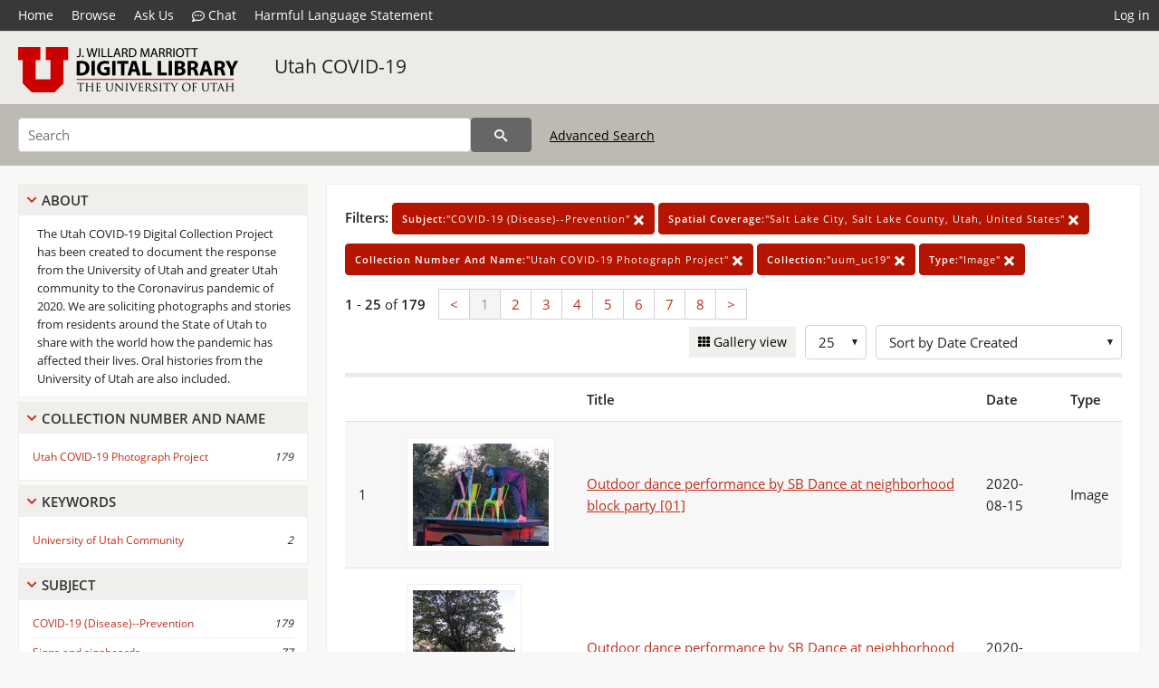

--- FILE ---
content_type: text/html; charset=UTF-8
request_url: https://collections.lib.utah.edu/search?facet_subject_t=%22COVID-19+%28Disease%29--Prevention%22&facet_spatial_coverage_t=%22Salt+Lake+City%2C+Salt+Lake+County%2C+Utah%2C+United+States%22&facet_collection_number_and_name_t=%22Utah+COVID-19+Photograph+Project%22&facet_setname_s=%22uum_uc19%22&facet_type_t=%22Image%22&sort=created_tdt+desc
body_size: 7933
content:
<!doctype html>
<html lang="en">
	<head>
		<meta charset="utf-8">
		<meta name="viewport" content="width=device-width, initial-scale=1, shrink-to-fit=no">
		<title>Utah COVID-19 | University of Utah Marriott Library | J. Willard Marriott Digital Library</title>
		<link rel="shortcut icon" type="image/png" href="/favicon.png" />
		<link rel="stylesheet" type="text/css" href="/css/normalize.min.css?v=1">
		<link rel="stylesheet" type="text/css" href="/css/skeleton.min.css?v=1">
		<link rel="stylesheet" type="text/css" href="/css/icons.css?v=2">
		<link rel="stylesheet" type="text/css" href="/css/main.css?v=45">
		<link rel="stylesheet" type="text/css" href="/css/imagezoom.css?v=3">
		<link rel="stylesheet" type="text/css" href="/css/carousel.css?v=2">
		<link rel="stylesheet" type="text/css" href="/css/fonts.css?v=1">
		<link rel='stylesheet' type='text/css' href='/themes/dl/custom.css?v=1'>
<script src='/js/main.js?v=9'></script><script src='/js/slider.js?v=5'></script>
		<script>
			var _paq = window._paq = window._paq || [];
			_paq.push(['setCustomDimension', 1, 'uum_uc19']);
			_paq.push(["setDocumentTitle", document.domain + "/" + document.title]);
			_paq.push(['setDownloadClasses', 'download']);
			_paq.push(['trackPageView']);
			_paq.push(['enableLinkTracking']);
			(function() {
				var u="https://analytics.lib.utah.edu/";
				_paq.push(['setTrackerUrl', u+'matomo.php']);
				_paq.push(['setSiteId', '29']);
				var d=document, g=d.createElement('script'), s=d.getElementsByTagName('script')[0];
				g.async=true; g.defer=true; g.src=u+'matomo.js'; s.parentNode.insertBefore(g,s);
			})();

		</script>
		<noscript><p><img src="https://analytics.lib.utah.edu/matomo.php?idsite=29&amp;rec=1" style="border:0;" alt="" /></p></noscript>
		<script>log_stat({type:"2",});</script>
	</head>
	<body>
		<div class="header">
			<div class="nav">
				<div class="container-fluid">
					<ul class="main-nav">
<li><a href="/" >Home</a></li><li><a href="/browse" >Browse</a></li><li><a href="https://forms.lib.utah.edu/dl-feedback/" target="_blank">Ask Us</a></li><li><a href="#" onclick="window.open('https://libraryh3lp.com/chat/mlibs-queue@chat.libraryh3lp.com?skin=27584', 'AskUs', 'resizable=1,width=500,height=300'); return false;"><i class="icon-comment-dots" style="padding-bottom: 2px"></i> Chat</a></li><li><a href="https://lib.utah.edu/services/digital-library/index.php#tab7" target="_blank">Harmful Language Statement</a></li><li class="link_right"><a href="/login">Log in</a></li>					</ul>
				</div>
			</div>
		</div>
		<div class="main-header">
			<div class="container-fluid">
				<div>
<div class="collection-wrap"><a href="/" class="collection-logo"><img src="/themes/dl/logo.png?v=1" alt="logo" /></a><span class="collection-name dl"><a class="title_link" href="/search?facet_setname_s=uum_uc19">Utah COVID-19</a></span></div>				</div>
			</div>
		</div>
		<form action="/search" id="form_search" method="GET">
		<script>
		var search_defaults = {
			page       : 1,
			gallery    : 0,
			embargoed  : 0,
			q          : "",
			sq         : "",
			year_start : "",
			year_end   : "",
			rows       : 25,
			sort       : "rel",
			fd         : "title_t,date_t,type_t",
		};
		</script>
		<script src="/js/search.js?v=11"></script>
		<div class="main-search">
			<div class="container-fluid">
<div class='main-search-input'><input id='search_box' type='text' name='q' placeholder='Search' value=''/><input type='hidden' name='sq' value=''/><input type='hidden' name='fd' value='title_t,date_t,type_t'/><input type='hidden' name='rows' value='25'/><input type='hidden' name='sort' value='created_tdt desc'/><input type='hidden' name='page' value='1'/><input type='hidden' name='gallery' value='0'/><input type='hidden' name='embargoed' value='0'/><input type='hidden' name='year_start' value=''/><input type='hidden' name='year_end' value=''/><input type='hidden' name='facet_subject_t' value='&quot;COVID-19 (Disease)--Prevention&quot;'/><input type='hidden' name='facet_spatial_coverage_t' value='&quot;Salt Lake City, Salt Lake County, Utah, United States&quot;'/><input type='hidden' name='facet_collection_number_and_name_t' value='&quot;Utah COVID-19 Photograph Project&quot;'/><input type='hidden' name='facet_setname_s' value='&quot;uum_uc19&quot;'/><input type='hidden' name='facet_type_t' value='&quot;Image&quot;'/><button type='submit' class='submit-btn' title='Search' onclick='return before_search()'><i class='icon-search'></i></button><span class='advanced_search'><a href='/search/advanced'>Advanced Search</a></span></div>			</div>
		</div>
		</form>
<div class='toggle-facets'><a href='#' onclick='return toggle_refine()' id='toggle-link'>&nbsp;</a></div><div class='container-fluid'><div class='page'><div id='refine-search'>
		<div class='panel panel-default'>
			<div class='collapse-toggle panel-heading'>
				<h5 class='panel-title'>
					<a href='#' onclick="toggle_facet(this, 'facet_about'); return false;">About</a>
				</h5>
			</div>
			<div id='facet_about' class='panel-collapse'>
				<div class='about-body'>
					The Utah COVID-19 Digital Collection Project has been created to document the response from the University of Utah and greater Utah community to the Coronavirus pandemic of 2020. We are soliciting photographs and stories from residents around the State of Utah to share with the world how the pandemic has affected their lives. Oral histories from the University of Utah are also included.
				</div>
			</div>
		</div>
	<div class='panel panel-default'>
		<div class='collapse-toggle panel-heading '>
			<h5 class='panel-title'>
				<a href='#' onclick="toggle_facet(this, 'facet_facet_collection_number_and_name_t'); return false;">Collection Number And Name</a>
			</h5>
		</div>
	
	<div id='facet_facet_collection_number_and_name_t' class='panel-collapse' >
		<div class='panel-body'>
<ul class='facet-values'><li><span class='facet-label'><a href='/search?facet_collection_number_and_name_t=%22Utah+COVID-19+Photograph+Project%22&amp;facet_subject_t=%22COVID-19+%28Disease%29--Prevention%22&amp;facet_spatial_coverage_t=%22Salt+Lake+City%2C+Salt+Lake+County%2C+Utah%2C+United+States%22&amp;facet_setname_s=%22uum_uc19%22&amp;facet_type_t=%22Image%22&amp;sort=created_tdt+desc'>Utah COVID-19 Photograph Project</a></span><span class='facet-count'>179</span></li></ul></div></div></div><div class='panel panel-default'>
		<div class='collapse-toggle panel-heading '>
			<h5 class='panel-title'>
				<a href='#' onclick="toggle_facet(this, 'facet_facet_keywords_t'); return false;">Keywords</a>
			</h5>
		</div>
	
	<div id='facet_facet_keywords_t' class='panel-collapse' >
		<div class='panel-body'>
<ul class='facet-values'><li><span class='facet-label'><a href='/search?facet_keywords_t=%22University+of+Utah+Community%22&amp;facet_subject_t=%22COVID-19+%28Disease%29--Prevention%22&amp;facet_spatial_coverage_t=%22Salt+Lake+City%2C+Salt+Lake+County%2C+Utah%2C+United+States%22&amp;facet_collection_number_and_name_t=%22Utah+COVID-19+Photograph+Project%22&amp;facet_setname_s=%22uum_uc19%22&amp;facet_type_t=%22Image%22&amp;sort=created_tdt+desc'>University of Utah Community</a></span><span class='facet-count'>2</span></li></ul></div></div></div><div class='panel panel-default'>
		<div class='collapse-toggle panel-heading '>
			<h5 class='panel-title'>
				<a href='#' onclick="toggle_facet(this, 'facet_facet_subject_t'); return false;">Subject</a>
			</h5>
		</div>
	
	<div id='facet_facet_subject_t' class='panel-collapse' >
		<div class='panel-body'>
<ul class='facet-values'><li><span class='facet-label'><a href='/search?facet_subject_t=%22COVID-19+%28Disease%29--Prevention%22&amp;facet_spatial_coverage_t=%22Salt+Lake+City%2C+Salt+Lake+County%2C+Utah%2C+United+States%22&amp;facet_collection_number_and_name_t=%22Utah+COVID-19+Photograph+Project%22&amp;facet_setname_s=%22uum_uc19%22&amp;facet_type_t=%22Image%22&amp;sort=created_tdt+desc'>COVID-19 (Disease)--Prevention</a></span><span class='facet-count'>179</span></li><li><span class='facet-label'><a href='/search?facet_subject_t=%22Signs+and+signboards%22&amp;facet_spatial_coverage_t=%22Salt+Lake+City%2C+Salt+Lake+County%2C+Utah%2C+United+States%22&amp;facet_collection_number_and_name_t=%22Utah+COVID-19+Photograph+Project%22&amp;facet_setname_s=%22uum_uc19%22&amp;facet_type_t=%22Image%22&amp;sort=created_tdt+desc'>Signs and signboards</a></span><span class='facet-count'>77</span></li><li><span class='facet-label'><a href='/search?facet_subject_t=%22Social+distance%22&amp;facet_spatial_coverage_t=%22Salt+Lake+City%2C+Salt+Lake+County%2C+Utah%2C+United+States%22&amp;facet_collection_number_and_name_t=%22Utah+COVID-19+Photograph+Project%22&amp;facet_setname_s=%22uum_uc19%22&amp;facet_type_t=%22Image%22&amp;sort=created_tdt+desc'>Social distance</a></span><span class='facet-count'>52</span></li><li><span class='facet-label'><a href='/search?facet_subject_t=%22Supermarkets%22&amp;facet_spatial_coverage_t=%22Salt+Lake+City%2C+Salt+Lake+County%2C+Utah%2C+United+States%22&amp;facet_collection_number_and_name_t=%22Utah+COVID-19+Photograph+Project%22&amp;facet_setname_s=%22uum_uc19%22&amp;facet_type_t=%22Image%22&amp;sort=created_tdt+desc'>Supermarkets</a></span><span class='facet-count'>27</span></li><li><span class='facet-label'><a href='/search?facet_subject_t=%22Masks%22&amp;facet_spatial_coverage_t=%22Salt+Lake+City%2C+Salt+Lake+County%2C+Utah%2C+United+States%22&amp;facet_collection_number_and_name_t=%22Utah+COVID-19+Photograph+Project%22&amp;facet_setname_s=%22uum_uc19%22&amp;facet_type_t=%22Image%22&amp;sort=created_tdt+desc'>Masks</a></span><span class='facet-count'>15</span></li><li style='display:none'><span class='facet-label'><a href='/search?facet_subject_t=%22Restaurants%22&amp;facet_spatial_coverage_t=%22Salt+Lake+City%2C+Salt+Lake+County%2C+Utah%2C+United+States%22&amp;facet_collection_number_and_name_t=%22Utah+COVID-19+Photograph+Project%22&amp;facet_setname_s=%22uum_uc19%22&amp;facet_type_t=%22Image%22&amp;sort=created_tdt+desc'>Restaurants</a></span><span class='facet-count'>14</span></li><li style='display:none'><span class='facet-label'><a href='/search?facet_subject_t=%22Outdoor+recreation%22&amp;facet_spatial_coverage_t=%22Salt+Lake+City%2C+Salt+Lake+County%2C+Utah%2C+United+States%22&amp;facet_collection_number_and_name_t=%22Utah+COVID-19+Photograph+Project%22&amp;facet_setname_s=%22uum_uc19%22&amp;facet_type_t=%22Image%22&amp;sort=created_tdt+desc'>Outdoor recreation</a></span><span class='facet-count'>13</span></li><li style='display:none'><span class='facet-label'><a href='/search?facet_subject_t=%22Vaccination+centers%22&amp;facet_spatial_coverage_t=%22Salt+Lake+City%2C+Salt+Lake+County%2C+Utah%2C+United+States%22&amp;facet_collection_number_and_name_t=%22Utah+COVID-19+Photograph+Project%22&amp;facet_setname_s=%22uum_uc19%22&amp;facet_type_t=%22Image%22&amp;sort=created_tdt+desc'>Vaccination centers</a></span><span class='facet-count'>8</span></li><li style='display:none'><span class='facet-label'><a href='/search?facet_subject_t=%22Utah%22&amp;facet_spatial_coverage_t=%22Salt+Lake+City%2C+Salt+Lake+County%2C+Utah%2C+United+States%22&amp;facet_collection_number_and_name_t=%22Utah+COVID-19+Photograph+Project%22&amp;facet_setname_s=%22uum_uc19%22&amp;facet_type_t=%22Image%22&amp;sort=created_tdt+desc'>Utah</a></span><span class='facet-count'>6</span></li><li style='display:none'><span class='facet-label'><a href='/search?facet_subject_t=%22Air+travel--United+States%22&amp;facet_spatial_coverage_t=%22Salt+Lake+City%2C+Salt+Lake+County%2C+Utah%2C+United+States%22&amp;facet_collection_number_and_name_t=%22Utah+COVID-19+Photograph+Project%22&amp;facet_setname_s=%22uum_uc19%22&amp;facet_type_t=%22Image%22&amp;sort=created_tdt+desc'>Air travel--United States</a></span><span class='facet-count'>5</span></li><li style='display:none'><span class='facet-label'><a href='/search?facet_subject_t=%22Drag+queens%22&amp;facet_spatial_coverage_t=%22Salt+Lake+City%2C+Salt+Lake+County%2C+Utah%2C+United+States%22&amp;facet_collection_number_and_name_t=%22Utah+COVID-19+Photograph+Project%22&amp;facet_setname_s=%22uum_uc19%22&amp;facet_type_t=%22Image%22&amp;sort=created_tdt+desc'>Drag queens</a></span><span class='facet-count'>5</span></li><li style='display:none'><span class='facet-label'><a href='/search?facet_subject_t=%22Drag+shows%22&amp;facet_spatial_coverage_t=%22Salt+Lake+City%2C+Salt+Lake+County%2C+Utah%2C+United+States%22&amp;facet_collection_number_and_name_t=%22Utah+COVID-19+Photograph+Project%22&amp;facet_setname_s=%22uum_uc19%22&amp;facet_type_t=%22Image%22&amp;sort=created_tdt+desc'>Drag shows</a></span><span class='facet-count'>5</span></li><li style='display:none'><span class='facet-label'><a href='/search?facet_subject_t=%22Vending+stands%22&amp;facet_spatial_coverage_t=%22Salt+Lake+City%2C+Salt+Lake+County%2C+Utah%2C+United+States%22&amp;facet_collection_number_and_name_t=%22Utah+COVID-19+Photograph+Project%22&amp;facet_setname_s=%22uum_uc19%22&amp;facet_type_t=%22Image%22&amp;sort=created_tdt+desc'>Vending stands</a></span><span class='facet-count'>5</span></li><li style='display:none'><span class='facet-label'><a href='/search?facet_subject_t=%22Videoconferencing%22&amp;facet_spatial_coverage_t=%22Salt+Lake+City%2C+Salt+Lake+County%2C+Utah%2C+United+States%22&amp;facet_collection_number_and_name_t=%22Utah+COVID-19+Photograph+Project%22&amp;facet_setname_s=%22uum_uc19%22&amp;facet_type_t=%22Image%22&amp;sort=created_tdt+desc'>Videoconferencing</a></span><span class='facet-count'>5</span></li><li style='display:none'><span class='facet-label'><a href='/search?facet_subject_t=%22Zoos%22&amp;facet_spatial_coverage_t=%22Salt+Lake+City%2C+Salt+Lake+County%2C+Utah%2C+United+States%22&amp;facet_collection_number_and_name_t=%22Utah+COVID-19+Photograph+Project%22&amp;facet_setname_s=%22uum_uc19%22&amp;facet_type_t=%22Image%22&amp;sort=created_tdt+desc'>Zoos</a></span><span class='facet-count'>4</span></li><li style='display:none'><span class='facet-label'><a href='/search?facet_subject_t=%22Bicycle+stores%22&amp;facet_spatial_coverage_t=%22Salt+Lake+City%2C+Salt+Lake+County%2C+Utah%2C+United+States%22&amp;facet_collection_number_and_name_t=%22Utah+COVID-19+Photograph+Project%22&amp;facet_setname_s=%22uum_uc19%22&amp;facet_type_t=%22Image%22&amp;sort=created_tdt+desc'>Bicycle stores</a></span><span class='facet-count'>3</span></li><li style='display:none'><span class='facet-label'><a href='/search?facet_subject_t=%22Distance+education%22&amp;facet_spatial_coverage_t=%22Salt+Lake+City%2C+Salt+Lake+County%2C+Utah%2C+United+States%22&amp;facet_collection_number_and_name_t=%22Utah+COVID-19+Photograph+Project%22&amp;facet_setname_s=%22uum_uc19%22&amp;facet_type_t=%22Image%22&amp;sort=created_tdt+desc'>Distance education</a></span><span class='facet-count'>3</span></li><li style='display:none'><span class='facet-label'><a href='/search?facet_subject_t=%22Logistics%22&amp;facet_spatial_coverage_t=%22Salt+Lake+City%2C+Salt+Lake+County%2C+Utah%2C+United+States%22&amp;facet_collection_number_and_name_t=%22Utah+COVID-19+Photograph+Project%22&amp;facet_setname_s=%22uum_uc19%22&amp;facet_type_t=%22Image%22&amp;sort=created_tdt+desc'>Logistics</a></span><span class='facet-count'>3</span></li><li style='display:none'><span class='facet-label'><a href='/search?facet_subject_t=%22Parks%22&amp;facet_spatial_coverage_t=%22Salt+Lake+City%2C+Salt+Lake+County%2C+Utah%2C+United+States%22&amp;facet_collection_number_and_name_t=%22Utah+COVID-19+Photograph+Project%22&amp;facet_setname_s=%22uum_uc19%22&amp;facet_type_t=%22Image%22&amp;sort=created_tdt+desc'>Parks</a></span><span class='facet-count'>3</span></li><li style='display:none'><span class='facet-label'><a href='/search?facet_subject_t=%22Playgrounds%22&amp;facet_spatial_coverage_t=%22Salt+Lake+City%2C+Salt+Lake+County%2C+Utah%2C+United+States%22&amp;facet_collection_number_and_name_t=%22Utah+COVID-19+Photograph+Project%22&amp;facet_setname_s=%22uum_uc19%22&amp;facet_type_t=%22Image%22&amp;sort=created_tdt+desc'>Playgrounds</a></span><span class='facet-count'>3</span></li><li style='display:none'><span class='facet-label'><a href='/search?facet_subject_t=%22Sewing%22&amp;facet_spatial_coverage_t=%22Salt+Lake+City%2C+Salt+Lake+County%2C+Utah%2C+United+States%22&amp;facet_collection_number_and_name_t=%22Utah+COVID-19+Photograph+Project%22&amp;facet_setname_s=%22uum_uc19%22&amp;facet_type_t=%22Image%22&amp;sort=created_tdt+desc'>Sewing</a></span><span class='facet-count'>3</span></li><li style='display:none'><span class='facet-label'><a href='/search?facet_subject_t=%22Telecommuting%22&amp;facet_spatial_coverage_t=%22Salt+Lake+City%2C+Salt+Lake+County%2C+Utah%2C+United+States%22&amp;facet_collection_number_and_name_t=%22Utah+COVID-19+Photograph+Project%22&amp;facet_setname_s=%22uum_uc19%22&amp;facet_type_t=%22Image%22&amp;sort=created_tdt+desc'>Telecommuting</a></span><span class='facet-count'>3</span></li><li style='display:none'><span class='facet-label'><a href='/search?facet_subject_t=%22Telecommuting--Utah%22&amp;facet_spatial_coverage_t=%22Salt+Lake+City%2C+Salt+Lake+County%2C+Utah%2C+United+States%22&amp;facet_collection_number_and_name_t=%22Utah+COVID-19+Photograph+Project%22&amp;facet_setname_s=%22uum_uc19%22&amp;facet_type_t=%22Image%22&amp;sort=created_tdt+desc'>Telecommuting--Utah</a></span><span class='facet-count'>3</span></li><li style='display:none'><span class='facet-label'><a href='/search?facet_subject_t=%22Transportation%22&amp;facet_spatial_coverage_t=%22Salt+Lake+City%2C+Salt+Lake+County%2C+Utah%2C+United+States%22&amp;facet_collection_number_and_name_t=%22Utah+COVID-19+Photograph+Project%22&amp;facet_setname_s=%22uum_uc19%22&amp;facet_type_t=%22Image%22&amp;sort=created_tdt+desc'>Transportation</a></span><span class='facet-count'>3</span></li><li style='display:none'><span class='facet-label'><a href='/search?facet_subject_t=%22Utah+Transit+Authority%22&amp;facet_spatial_coverage_t=%22Salt+Lake+City%2C+Salt+Lake+County%2C+Utah%2C+United+States%22&amp;facet_collection_number_and_name_t=%22Utah+COVID-19+Photograph+Project%22&amp;facet_setname_s=%22uum_uc19%22&amp;facet_type_t=%22Image%22&amp;sort=created_tdt+desc'>Utah Transit Authority</a></span><span class='facet-count'>3</span></li><li style='display:none'><span class='facet-label'><a href='/search?facet_subject_t=%22Volunteers%22&amp;facet_spatial_coverage_t=%22Salt+Lake+City%2C+Salt+Lake+County%2C+Utah%2C+United+States%22&amp;facet_collection_number_and_name_t=%22Utah+COVID-19+Photograph+Project%22&amp;facet_setname_s=%22uum_uc19%22&amp;facet_type_t=%22Image%22&amp;sort=created_tdt+desc'>Volunteers</a></span><span class='facet-count'>3</span></li><li style='display:none'><span class='facet-label'><a href='/search?facet_subject_t=%22Walking%22&amp;facet_spatial_coverage_t=%22Salt+Lake+City%2C+Salt+Lake+County%2C+Utah%2C+United+States%22&amp;facet_collection_number_and_name_t=%22Utah+COVID-19+Photograph+Project%22&amp;facet_setname_s=%22uum_uc19%22&amp;facet_type_t=%22Image%22&amp;sort=created_tdt+desc'>Walking</a></span><span class='facet-count'>3</span></li><li style='display:none'><span class='facet-label'><a href='/search?facet_subject_t=%22Wedding+photography%22&amp;facet_spatial_coverage_t=%22Salt+Lake+City%2C+Salt+Lake+County%2C+Utah%2C+United+States%22&amp;facet_collection_number_and_name_t=%22Utah+COVID-19+Photograph+Project%22&amp;facet_setname_s=%22uum_uc19%22&amp;facet_type_t=%22Image%22&amp;sort=created_tdt+desc'>Wedding photography</a></span><span class='facet-count'>3</span></li><li style='display:none'><span class='facet-label'><a href='/search?facet_subject_t=%22Bicycle+shops%22&amp;facet_spatial_coverage_t=%22Salt+Lake+City%2C+Salt+Lake+County%2C+Utah%2C+United+States%22&amp;facet_collection_number_and_name_t=%22Utah+COVID-19+Photograph+Project%22&amp;facet_setname_s=%22uum_uc19%22&amp;facet_type_t=%22Image%22&amp;sort=created_tdt+desc'>Bicycle shops</a></span><span class='facet-count'>2</span></li><li style='display:none'><span class='facet-label'><a href='/search?facet_subject_t=%22Block+parties%22&amp;facet_spatial_coverage_t=%22Salt+Lake+City%2C+Salt+Lake+County%2C+Utah%2C+United+States%22&amp;facet_collection_number_and_name_t=%22Utah+COVID-19+Photograph+Project%22&amp;facet_setname_s=%22uum_uc19%22&amp;facet_type_t=%22Image%22&amp;sort=created_tdt+desc'>Block parties</a></span><span class='facet-count'>2</span></li><li style='display:none'><span class='facet-label'><a href='/search?facet_subject_t=%22Coffee+shops%22&amp;facet_spatial_coverage_t=%22Salt+Lake+City%2C+Salt+Lake+County%2C+Utah%2C+United+States%22&amp;facet_collection_number_and_name_t=%22Utah+COVID-19+Photograph+Project%22&amp;facet_setname_s=%22uum_uc19%22&amp;facet_type_t=%22Image%22&amp;sort=created_tdt+desc'>Coffee shops</a></span><span class='facet-count'>2</span></li><li style='display:none'><span class='facet-label'><a href='/search?facet_subject_t=%22Computer+stores%22&amp;facet_spatial_coverage_t=%22Salt+Lake+City%2C+Salt+Lake+County%2C+Utah%2C+United+States%22&amp;facet_collection_number_and_name_t=%22Utah+COVID-19+Photograph+Project%22&amp;facet_setname_s=%22uum_uc19%22&amp;facet_type_t=%22Image%22&amp;sort=created_tdt+desc'>Computer stores</a></span><span class='facet-count'>2</span></li><li style='display:none'><span class='facet-label'><a href='/search?facet_subject_t=%22Congregational+churches--Sermons%22&amp;facet_spatial_coverage_t=%22Salt+Lake+City%2C+Salt+Lake+County%2C+Utah%2C+United+States%22&amp;facet_collection_number_and_name_t=%22Utah+COVID-19+Photograph+Project%22&amp;facet_setname_s=%22uum_uc19%22&amp;facet_type_t=%22Image%22&amp;sort=created_tdt+desc'>Congregational churches--Sermons</a></span><span class='facet-count'>2</span></li><li style='display:none'><span class='facet-label'><a href='/search?facet_subject_t=%22Doughnuts%22&amp;facet_spatial_coverage_t=%22Salt+Lake+City%2C+Salt+Lake+County%2C+Utah%2C+United+States%22&amp;facet_collection_number_and_name_t=%22Utah+COVID-19+Photograph+Project%22&amp;facet_setname_s=%22uum_uc19%22&amp;facet_type_t=%22Image%22&amp;sort=created_tdt+desc'>Doughnuts</a></span><span class='facet-count'>2</span></li><li style='display:none'><span class='facet-label'><a href='/search?facet_subject_t=%22Elementary+schools%22&amp;facet_spatial_coverage_t=%22Salt+Lake+City%2C+Salt+Lake+County%2C+Utah%2C+United+States%22&amp;facet_collection_number_and_name_t=%22Utah+COVID-19+Photograph+Project%22&amp;facet_setname_s=%22uum_uc19%22&amp;facet_type_t=%22Image%22&amp;sort=created_tdt+desc'>Elementary schools</a></span><span class='facet-count'>2</span></li><li style='display:none'><span class='facet-label'><a href='/search?facet_subject_t=%22Ethnic+restaurants%22&amp;facet_spatial_coverage_t=%22Salt+Lake+City%2C+Salt+Lake+County%2C+Utah%2C+United+States%22&amp;facet_collection_number_and_name_t=%22Utah+COVID-19+Photograph+Project%22&amp;facet_setname_s=%22uum_uc19%22&amp;facet_type_t=%22Image%22&amp;sort=created_tdt+desc'>Ethnic restaurants</a></span><span class='facet-count'>2</span></li><li style='display:none'><span class='facet-label'><a href='/search?facet_subject_t=%22Fast+food+restaurants%22&amp;facet_spatial_coverage_t=%22Salt+Lake+City%2C+Salt+Lake+County%2C+Utah%2C+United+States%22&amp;facet_collection_number_and_name_t=%22Utah+COVID-19+Photograph+Project%22&amp;facet_setname_s=%22uum_uc19%22&amp;facet_type_t=%22Image%22&amp;sort=created_tdt+desc'>Fast food restaurants</a></span><span class='facet-count'>2</span></li><li style='display:none'><span class='facet-label'><a href='/search?facet_subject_t=%22Libraries%22&amp;facet_spatial_coverage_t=%22Salt+Lake+City%2C+Salt+Lake+County%2C+Utah%2C+United+States%22&amp;facet_collection_number_and_name_t=%22Utah+COVID-19+Photograph+Project%22&amp;facet_setname_s=%22uum_uc19%22&amp;facet_type_t=%22Image%22&amp;sort=created_tdt+desc'>Libraries</a></span><span class='facet-count'>2</span></li><li style='display:none'><span class='facet-label'><a href='/search?facet_subject_t=%22Medical+personnel%22&amp;facet_spatial_coverage_t=%22Salt+Lake+City%2C+Salt+Lake+County%2C+Utah%2C+United+States%22&amp;facet_collection_number_and_name_t=%22Utah+COVID-19+Photograph+Project%22&amp;facet_setname_s=%22uum_uc19%22&amp;facet_type_t=%22Image%22&amp;sort=created_tdt+desc'>Medical personnel</a></span><span class='facet-count'>2</span></li><li style='display:none'><span class='facet-label'><a href='/search?facet_subject_t=%22Nightclubs%22&amp;facet_spatial_coverage_t=%22Salt+Lake+City%2C+Salt+Lake+County%2C+Utah%2C+United+States%22&amp;facet_collection_number_and_name_t=%22Utah+COVID-19+Photograph+Project%22&amp;facet_setname_s=%22uum_uc19%22&amp;facet_type_t=%22Image%22&amp;sort=created_tdt+desc'>Nightclubs</a></span><span class='facet-count'>2</span></li><li style='display:none'><span class='facet-label'><a href='/search?facet_subject_t=%22Passover--Customs+and+practices%22&amp;facet_spatial_coverage_t=%22Salt+Lake+City%2C+Salt+Lake+County%2C+Utah%2C+United+States%22&amp;facet_collection_number_and_name_t=%22Utah+COVID-19+Photograph+Project%22&amp;facet_setname_s=%22uum_uc19%22&amp;facet_type_t=%22Image%22&amp;sort=created_tdt+desc'>Passover--Customs and practices</a></span><span class='facet-count'>2</span></li><li style='display:none'><span class='facet-label'><a href='/search?facet_subject_t=%22Pedestrian+crosswalks%22&amp;facet_spatial_coverage_t=%22Salt+Lake+City%2C+Salt+Lake+County%2C+Utah%2C+United+States%22&amp;facet_collection_number_and_name_t=%22Utah+COVID-19+Photograph+Project%22&amp;facet_setname_s=%22uum_uc19%22&amp;facet_type_t=%22Image%22&amp;sort=created_tdt+desc'>Pedestrian crosswalks</a></span><span class='facet-count'>2</span></li><li style='display:none'><span class='facet-label'><a href='/search?facet_subject_t=%22Pedestrians%22&amp;facet_spatial_coverage_t=%22Salt+Lake+City%2C+Salt+Lake+County%2C+Utah%2C+United+States%22&amp;facet_collection_number_and_name_t=%22Utah+COVID-19+Photograph+Project%22&amp;facet_setname_s=%22uum_uc19%22&amp;facet_type_t=%22Image%22&amp;sort=created_tdt+desc'>Pedestrians</a></span><span class='facet-count'>2</span></li><li style='display:none'><span class='facet-label'><a href='/search?facet_subject_t=%22Performance+artists%22&amp;facet_spatial_coverage_t=%22Salt+Lake+City%2C+Salt+Lake+County%2C+Utah%2C+United+States%22&amp;facet_collection_number_and_name_t=%22Utah+COVID-19+Photograph+Project%22&amp;facet_setname_s=%22uum_uc19%22&amp;facet_type_t=%22Image%22&amp;sort=created_tdt+desc'>Performance artists</a></span><span class='facet-count'>2</span></li><li style='display:none'><span class='facet-label'><a href='/search?facet_subject_t=%22Social+distancing+%28Public+Health%29%22&amp;facet_spatial_coverage_t=%22Salt+Lake+City%2C+Salt+Lake+County%2C+Utah%2C+United+States%22&amp;facet_collection_number_and_name_t=%22Utah+COVID-19+Photograph+Project%22&amp;facet_setname_s=%22uum_uc19%22&amp;facet_type_t=%22Image%22&amp;sort=created_tdt+desc'>Social distancing (Public Health)</a></span><span class='facet-count'>2</span></li><li style='display:none'><span class='facet-label'><a href='/search?facet_subject_t=%22Stores%2C+Retail%22&amp;facet_spatial_coverage_t=%22Salt+Lake+City%2C+Salt+Lake+County%2C+Utah%2C+United+States%22&amp;facet_collection_number_and_name_t=%22Utah+COVID-19+Photograph+Project%22&amp;facet_setname_s=%22uum_uc19%22&amp;facet_type_t=%22Image%22&amp;sort=created_tdt+desc'>Stores, Retail</a></span><span class='facet-count'>2</span></li><li style='display:none'><span class='facet-label'><a href='/search?facet_subject_t=%22Streets%22&amp;facet_spatial_coverage_t=%22Salt+Lake+City%2C+Salt+Lake+County%2C+Utah%2C+United+States%22&amp;facet_collection_number_and_name_t=%22Utah+COVID-19+Photograph+Project%22&amp;facet_setname_s=%22uum_uc19%22&amp;facet_type_t=%22Image%22&amp;sort=created_tdt+desc'>Streets</a></span><span class='facet-count'>2</span></li><li style='display:none'><span class='facet-label'><a href='/search?facet_subject_t=%22+Beauty+shops%22&amp;facet_spatial_coverage_t=%22Salt+Lake+City%2C+Salt+Lake+County%2C+Utah%2C+United+States%22&amp;facet_collection_number_and_name_t=%22Utah+COVID-19+Photograph+Project%22&amp;facet_setname_s=%22uum_uc19%22&amp;facet_type_t=%22Image%22&amp;sort=created_tdt+desc'> Beauty shops</a></span><span class='facet-count'>1</span></li><li style='display:none'><span class='facet-label'><a href='/search?facet_subject_t=%22Antique+dealers%22&amp;facet_spatial_coverage_t=%22Salt+Lake+City%2C+Salt+Lake+County%2C+Utah%2C+United+States%22&amp;facet_collection_number_and_name_t=%22Utah+COVID-19+Photograph+Project%22&amp;facet_setname_s=%22uum_uc19%22&amp;facet_type_t=%22Image%22&amp;sort=created_tdt+desc'>Antique dealers</a></span><span class='facet-count'>1</span></li><li style='display:none'><span class='facet-label'><a href='/search?facet_subject_t=%22Bars+%28Drinking+establishments%29%22&amp;facet_spatial_coverage_t=%22Salt+Lake+City%2C+Salt+Lake+County%2C+Utah%2C+United+States%22&amp;facet_collection_number_and_name_t=%22Utah+COVID-19+Photograph+Project%22&amp;facet_setname_s=%22uum_uc19%22&amp;facet_type_t=%22Image%22&amp;sort=created_tdt+desc'>Bars (Drinking establishments)</a></span><span class='facet-count'>1</span></li><li style='display:none'><span class='facet-label'><a href='/search?facet_subject_t=%22Beauty%2C+Personal%22&amp;facet_spatial_coverage_t=%22Salt+Lake+City%2C+Salt+Lake+County%2C+Utah%2C+United+States%22&amp;facet_collection_number_and_name_t=%22Utah+COVID-19+Photograph+Project%22&amp;facet_setname_s=%22uum_uc19%22&amp;facet_type_t=%22Image%22&amp;sort=created_tdt+desc'>Beauty, Personal</a></span><span class='facet-count'>1</span></li><li style='display:none'><span class='facet-label'><a href='/search?facet_subject_t=%22Bird+watching%22&amp;facet_spatial_coverage_t=%22Salt+Lake+City%2C+Salt+Lake+County%2C+Utah%2C+United+States%22&amp;facet_collection_number_and_name_t=%22Utah+COVID-19+Photograph+Project%22&amp;facet_setname_s=%22uum_uc19%22&amp;facet_type_t=%22Image%22&amp;sort=created_tdt+desc'>Bird watching</a></span><span class='facet-count'>1</span></li><li style='display:none'><span class='facet-label'><a href='/search?facet_subject_t=%22Black+lives+matter+movement%22&amp;facet_spatial_coverage_t=%22Salt+Lake+City%2C+Salt+Lake+County%2C+Utah%2C+United+States%22&amp;facet_collection_number_and_name_t=%22Utah+COVID-19+Photograph+Project%22&amp;facet_setname_s=%22uum_uc19%22&amp;facet_type_t=%22Image%22&amp;sort=created_tdt+desc'>Black lives matter movement</a></span><span class='facet-count'>1</span></li><li style='display:none'><span class='facet-label'><a href='/search?facet_subject_t=%22Bridal+shops%22&amp;facet_spatial_coverage_t=%22Salt+Lake+City%2C+Salt+Lake+County%2C+Utah%2C+United+States%22&amp;facet_collection_number_and_name_t=%22Utah+COVID-19+Photograph+Project%22&amp;facet_setname_s=%22uum_uc19%22&amp;facet_type_t=%22Image%22&amp;sort=created_tdt+desc'>Bridal shops</a></span><span class='facet-count'>1</span></li><li style='display:none'><span class='facet-label'><a href='/search?facet_subject_t=%22COVID-19+%28Disease%29--Safety+measures%22&amp;facet_spatial_coverage_t=%22Salt+Lake+City%2C+Salt+Lake+County%2C+Utah%2C+United+States%22&amp;facet_collection_number_and_name_t=%22Utah+COVID-19+Photograph+Project%22&amp;facet_setname_s=%22uum_uc19%22&amp;facet_type_t=%22Image%22&amp;sort=created_tdt+desc'>COVID-19 (Disease)--Safety measures</a></span><span class='facet-count'>1</span></li><li style='display:none'><span class='facet-label'><a href='/search?facet_subject_t=%22COVID-19+%28Disease%29--Social+aspects%22&amp;facet_spatial_coverage_t=%22Salt+Lake+City%2C+Salt+Lake+County%2C+Utah%2C+United+States%22&amp;facet_collection_number_and_name_t=%22Utah+COVID-19+Photograph+Project%22&amp;facet_setname_s=%22uum_uc19%22&amp;facet_type_t=%22Image%22&amp;sort=created_tdt+desc'>COVID-19 (Disease)--Social aspects</a></span><span class='facet-count'>1</span></li><li style='display:none'><span class='facet-label'><a href='/search?facet_subject_t=%22Catholic+Church%22&amp;facet_spatial_coverage_t=%22Salt+Lake+City%2C+Salt+Lake+County%2C+Utah%2C+United+States%22&amp;facet_collection_number_and_name_t=%22Utah+COVID-19+Photograph+Project%22&amp;facet_setname_s=%22uum_uc19%22&amp;facet_type_t=%22Image%22&amp;sort=created_tdt+desc'>Catholic Church</a></span><span class='facet-count'>1</span></li><li style='display:none'><span class='facet-label'><a href='/search?facet_subject_t=%22Charities%22&amp;facet_spatial_coverage_t=%22Salt+Lake+City%2C+Salt+Lake+County%2C+Utah%2C+United+States%22&amp;facet_collection_number_and_name_t=%22Utah+COVID-19+Photograph+Project%22&amp;facet_setname_s=%22uum_uc19%22&amp;facet_type_t=%22Image%22&amp;sort=created_tdt+desc'>Charities</a></span><span class='facet-count'>1</span></li><li style='display:none'><span class='facet-label'><a href='/search?facet_subject_t=%22City+churches%22&amp;facet_spatial_coverage_t=%22Salt+Lake+City%2C+Salt+Lake+County%2C+Utah%2C+United+States%22&amp;facet_collection_number_and_name_t=%22Utah+COVID-19+Photograph+Project%22&amp;facet_setname_s=%22uum_uc19%22&amp;facet_type_t=%22Image%22&amp;sort=created_tdt+desc'>City churches</a></span><span class='facet-count'>1</span></li><li style='display:none'><span class='facet-label'><a href='/search?facet_subject_t=%22Commuting%22&amp;facet_spatial_coverage_t=%22Salt+Lake+City%2C+Salt+Lake+County%2C+Utah%2C+United+States%22&amp;facet_collection_number_and_name_t=%22Utah+COVID-19+Photograph+Project%22&amp;facet_setname_s=%22uum_uc19%22&amp;facet_type_t=%22Image%22&amp;sort=created_tdt+desc'>Commuting</a></span><span class='facet-count'>1</span></li><li style='display:none'><span class='facet-label'><a href='/search?facet_subject_t=%22Delivery+orders%22&amp;facet_spatial_coverage_t=%22Salt+Lake+City%2C+Salt+Lake+County%2C+Utah%2C+United+States%22&amp;facet_collection_number_and_name_t=%22Utah+COVID-19+Photograph+Project%22&amp;facet_setname_s=%22uum_uc19%22&amp;facet_type_t=%22Image%22&amp;sort=created_tdt+desc'>Delivery orders</a></span><span class='facet-count'>1</span></li><li style='display:none'><span class='facet-label'><a href='/search?facet_subject_t=%22Demonstrations%22&amp;facet_spatial_coverage_t=%22Salt+Lake+City%2C+Salt+Lake+County%2C+Utah%2C+United+States%22&amp;facet_collection_number_and_name_t=%22Utah+COVID-19+Photograph+Project%22&amp;facet_setname_s=%22uum_uc19%22&amp;facet_type_t=%22Image%22&amp;sort=created_tdt+desc'>Demonstrations</a></span><span class='facet-count'>1</span></li><li style='display:none'><span class='facet-label'><a href='/search?facet_subject_t=%22Emergencies%22&amp;facet_spatial_coverage_t=%22Salt+Lake+City%2C+Salt+Lake+County%2C+Utah%2C+United+States%22&amp;facet_collection_number_and_name_t=%22Utah+COVID-19+Photograph+Project%22&amp;facet_setname_s=%22uum_uc19%22&amp;facet_type_t=%22Image%22&amp;sort=created_tdt+desc'>Emergencies</a></span><span class='facet-count'>1</span></li><li style='display:none'><span class='facet-label'><a href='/search?facet_subject_t=%22Families%22&amp;facet_spatial_coverage_t=%22Salt+Lake+City%2C+Salt+Lake+County%2C+Utah%2C+United+States%22&amp;facet_collection_number_and_name_t=%22Utah+COVID-19+Photograph+Project%22&amp;facet_setname_s=%22uum_uc19%22&amp;facet_type_t=%22Image%22&amp;sort=created_tdt+desc'>Families</a></span><span class='facet-count'>1</span></li><li style='display:none'><span class='facet-label'><a href='/search?facet_subject_t=%22Halloween%22&amp;facet_spatial_coverage_t=%22Salt+Lake+City%2C+Salt+Lake+County%2C+Utah%2C+United+States%22&amp;facet_collection_number_and_name_t=%22Utah+COVID-19+Photograph+Project%22&amp;facet_setname_s=%22uum_uc19%22&amp;facet_type_t=%22Image%22&amp;sort=created_tdt+desc'>Halloween</a></span><span class='facet-count'>1</span></li><li style='display:none'><span class='facet-label'><a href='/search?facet_subject_t=%22Indian+reservations%22&amp;facet_spatial_coverage_t=%22Salt+Lake+City%2C+Salt+Lake+County%2C+Utah%2C+United+States%22&amp;facet_collection_number_and_name_t=%22Utah+COVID-19+Photograph+Project%22&amp;facet_setname_s=%22uum_uc19%22&amp;facet_type_t=%22Image%22&amp;sort=created_tdt+desc'>Indian reservations</a></span><span class='facet-count'>1</span></li><li style='display:none'><span class='facet-label'><a href='/search?facet_subject_t=%22Liquor+stores%22&amp;facet_spatial_coverage_t=%22Salt+Lake+City%2C+Salt+Lake+County%2C+Utah%2C+United+States%22&amp;facet_collection_number_and_name_t=%22Utah+COVID-19+Photograph+Project%22&amp;facet_setname_s=%22uum_uc19%22&amp;facet_type_t=%22Image%22&amp;sort=created_tdt+desc'>Liquor stores</a></span><span class='facet-count'>1</span></li><li style='display:none'><span class='facet-label'><a href='/search?facet_subject_t=%22Middle+schools%22&amp;facet_spatial_coverage_t=%22Salt+Lake+City%2C+Salt+Lake+County%2C+Utah%2C+United+States%22&amp;facet_collection_number_and_name_t=%22Utah+COVID-19+Photograph+Project%22&amp;facet_setname_s=%22uum_uc19%22&amp;facet_type_t=%22Image%22&amp;sort=created_tdt+desc'>Middle schools</a></span><span class='facet-count'>1</span></li><li style='display:none'><span class='facet-label'><a href='/search?facet_subject_t=%22Narcotics+Anonymous%22&amp;facet_spatial_coverage_t=%22Salt+Lake+City%2C+Salt+Lake+County%2C+Utah%2C+United+States%22&amp;facet_collection_number_and_name_t=%22Utah+COVID-19+Photograph+Project%22&amp;facet_setname_s=%22uum_uc19%22&amp;facet_type_t=%22Image%22&amp;sort=created_tdt+desc'>Narcotics Anonymous</a></span><span class='facet-count'>1</span></li><li style='display:none'><span class='facet-label'><a href='/search?facet_subject_t=%22Natural+history+museums%22&amp;facet_spatial_coverage_t=%22Salt+Lake+City%2C+Salt+Lake+County%2C+Utah%2C+United+States%22&amp;facet_collection_number_and_name_t=%22Utah+COVID-19+Photograph+Project%22&amp;facet_setname_s=%22uum_uc19%22&amp;facet_type_t=%22Image%22&amp;sort=created_tdt+desc'>Natural history museums</a></span><span class='facet-count'>1</span></li><li style='display:none'><span class='facet-label'><a href='/search?facet_subject_t=%22Palm+Sunday%22&amp;facet_spatial_coverage_t=%22Salt+Lake+City%2C+Salt+Lake+County%2C+Utah%2C+United+States%22&amp;facet_collection_number_and_name_t=%22Utah+COVID-19+Photograph+Project%22&amp;facet_setname_s=%22uum_uc19%22&amp;facet_type_t=%22Image%22&amp;sort=created_tdt+desc'>Palm Sunday</a></span><span class='facet-count'>1</span></li><li style='display:none'><span class='facet-label'><a href='/search?facet_subject_t=%22Passover+food%22&amp;facet_spatial_coverage_t=%22Salt+Lake+City%2C+Salt+Lake+County%2C+Utah%2C+United+States%22&amp;facet_collection_number_and_name_t=%22Utah+COVID-19+Photograph+Project%22&amp;facet_setname_s=%22uum_uc19%22&amp;facet_type_t=%22Image%22&amp;sort=created_tdt+desc'>Passover food</a></span><span class='facet-count'>1</span></li><li style='display:none'><span class='facet-label'><a href='/search?facet_subject_t=%22Post+offices%22&amp;facet_spatial_coverage_t=%22Salt+Lake+City%2C+Salt+Lake+County%2C+Utah%2C+United+States%22&amp;facet_collection_number_and_name_t=%22Utah+COVID-19+Photograph+Project%22&amp;facet_setname_s=%22uum_uc19%22&amp;facet_type_t=%22Image%22&amp;sort=created_tdt+desc'>Post offices</a></span><span class='facet-count'>1</span></li><li style='display:none'><span class='facet-label'><a href='/search?facet_subject_t=%22School+children--Food%22&amp;facet_spatial_coverage_t=%22Salt+Lake+City%2C+Salt+Lake+County%2C+Utah%2C+United+States%22&amp;facet_collection_number_and_name_t=%22Utah+COVID-19+Photograph+Project%22&amp;facet_setname_s=%22uum_uc19%22&amp;facet_type_t=%22Image%22&amp;sort=created_tdt+desc'>School children--Food</a></span><span class='facet-count'>1</span></li><li style='display:none'><span class='facet-label'><a href='/search?facet_subject_t=%22Senior+centers%22&amp;facet_spatial_coverage_t=%22Salt+Lake+City%2C+Salt+Lake+County%2C+Utah%2C+United+States%22&amp;facet_collection_number_and_name_t=%22Utah+COVID-19+Photograph+Project%22&amp;facet_setname_s=%22uum_uc19%22&amp;facet_type_t=%22Image%22&amp;sort=created_tdt+desc'>Senior centers</a></span><span class='facet-count'>1</span></li><li style='display:none'><span class='facet-label'><a href='/search?facet_subject_t=%22Sign+and+signboards%22&amp;facet_spatial_coverage_t=%22Salt+Lake+City%2C+Salt+Lake+County%2C+Utah%2C+United+States%22&amp;facet_collection_number_and_name_t=%22Utah+COVID-19+Photograph+Project%22&amp;facet_setname_s=%22uum_uc19%22&amp;facet_type_t=%22Image%22&amp;sort=created_tdt+desc'>Sign and signboards</a></span><span class='facet-count'>1</span></li><li style='display:none'><span class='facet-label'><a href='/search?facet_subject_t=%22Signs+and+sign+boards%22&amp;facet_spatial_coverage_t=%22Salt+Lake+City%2C+Salt+Lake+County%2C+Utah%2C+United+States%22&amp;facet_collection_number_and_name_t=%22Utah+COVID-19+Photograph+Project%22&amp;facet_setname_s=%22uum_uc19%22&amp;facet_type_t=%22Image%22&amp;sort=created_tdt+desc'>Signs and sign boards</a></span><span class='facet-count'>1</span></li><li style='display:none'><span class='facet-label'><a href='/search?facet_subject_t=%22Sisters%22&amp;facet_spatial_coverage_t=%22Salt+Lake+City%2C+Salt+Lake+County%2C+Utah%2C+United+States%22&amp;facet_collection_number_and_name_t=%22Utah+COVID-19+Photograph+Project%22&amp;facet_setname_s=%22uum_uc19%22&amp;facet_type_t=%22Image%22&amp;sort=created_tdt+desc'>Sisters</a></span><span class='facet-count'>1</span></li><li style='display:none'><span class='facet-label'><a href='/search?facet_subject_t=%22Statues%22&amp;facet_spatial_coverage_t=%22Salt+Lake+City%2C+Salt+Lake+County%2C+Utah%2C+United+States%22&amp;facet_collection_number_and_name_t=%22Utah+COVID-19+Photograph+Project%22&amp;facet_setname_s=%22uum_uc19%22&amp;facet_type_t=%22Image%22&amp;sort=created_tdt+desc'>Statues</a></span><span class='facet-count'>1</span></li><li style='display:none'><span class='facet-label'><a href='/search?facet_subject_t=%22Trails%3A+Social+distance%22&amp;facet_spatial_coverage_t=%22Salt+Lake+City%2C+Salt+Lake+County%2C+Utah%2C+United+States%22&amp;facet_collection_number_and_name_t=%22Utah+COVID-19+Photograph+Project%22&amp;facet_setname_s=%22uum_uc19%22&amp;facet_type_t=%22Image%22&amp;sort=created_tdt+desc'>Trails: Social distance</a></span><span class='facet-count'>1</span></li><li style='display:none'><span class='facet-label'><a href='/search?facet_subject_t=%22Truck+drivers%22&amp;facet_spatial_coverage_t=%22Salt+Lake+City%2C+Salt+Lake+County%2C+Utah%2C+United+States%22&amp;facet_collection_number_and_name_t=%22Utah+COVID-19+Photograph+Project%22&amp;facet_setname_s=%22uum_uc19%22&amp;facet_type_t=%22Image%22&amp;sort=created_tdt+desc'>Truck drivers</a></span><span class='facet-count'>1</span></li><li style='display:none'><span class='facet-label'><a href='/search?facet_subject_t=%22Universities+and+colleges%22&amp;facet_spatial_coverage_t=%22Salt+Lake+City%2C+Salt+Lake+County%2C+Utah%2C+United+States%22&amp;facet_collection_number_and_name_t=%22Utah+COVID-19+Photograph+Project%22&amp;facet_setname_s=%22uum_uc19%22&amp;facet_type_t=%22Image%22&amp;sort=created_tdt+desc'>Universities and colleges</a></span><span class='facet-count'>1</span></li><li style='display:none'><span class='facet-label'><a href='/search?facet_subject_t=%22Weddings%22&amp;facet_spatial_coverage_t=%22Salt+Lake+City%2C+Salt+Lake+County%2C+Utah%2C+United+States%22&amp;facet_collection_number_and_name_t=%22Utah+COVID-19+Photograph+Project%22&amp;facet_setname_s=%22uum_uc19%22&amp;facet_type_t=%22Image%22&amp;sort=created_tdt+desc'>Weddings</a></span><span class='facet-count'>1</span></li><li class='facet-more'><span style='padding-top:5px' class='facet-label'><a class='bold' href='#' onclick='return show_more(this)'>More</a></span></li></ul></div></div></div><div class='panel panel-default'>
		<div class='collapse-toggle panel-heading '>
			<h5 class='panel-title'>
				<a href='#' onclick="toggle_facet(this, 'facet_facet_spatial_coverage_t'); return false;">Spatial Coverage</a>
			</h5>
		</div>
	
	<div id='facet_facet_spatial_coverage_t' class='panel-collapse' >
		<div class='panel-body'>
<ul class='facet-values'><li><span class='facet-label'><a href='/search?facet_spatial_coverage_t=%22Salt+Lake+City%2C+Salt+Lake+County%2C+Utah%2C+United+States%22&amp;facet_subject_t=%22COVID-19+%28Disease%29--Prevention%22&amp;facet_collection_number_and_name_t=%22Utah+COVID-19+Photograph+Project%22&amp;facet_setname_s=%22uum_uc19%22&amp;facet_type_t=%22Image%22&amp;sort=created_tdt+desc'>Salt Lake City, Salt Lake County, Utah, United States</a></span><span class='facet-count'>179</span></li><li><span class='facet-label'><a href='/search?facet_spatial_coverage_t=%22Lehi%2C+Utah+County%2C+Utah%2C+United+States%22&amp;facet_subject_t=%22COVID-19+%28Disease%29--Prevention%22&amp;facet_collection_number_and_name_t=%22Utah+COVID-19+Photograph+Project%22&amp;facet_setname_s=%22uum_uc19%22&amp;facet_type_t=%22Image%22&amp;sort=created_tdt+desc'>Lehi, Utah County, Utah, United States</a></span><span class='facet-count'>1</span></li></ul></div></div></div></div><div class='search-results-container'><div class='search-constraints'><strong>Filters: </strong><a href='/search?&amp;facet_spatial_coverage_t=%22Salt+Lake+City%2C+Salt+Lake+County%2C+Utah%2C+United+States%22&amp;facet_collection_number_and_name_t=%22Utah+COVID-19+Photograph+Project%22&amp;facet_setname_s=%22uum_uc19%22&amp;facet_type_t=%22Image%22&amp;sort=created_tdt+desc' class='button button-primary' title='Remove'><strong>Subject:</strong>&quot;COVID-19 (Disease)--Prevention&quot; <i class='icon-cross'></i></a><a href='/search?&amp;facet_subject_t=%22COVID-19+%28Disease%29--Prevention%22&amp;facet_collection_number_and_name_t=%22Utah+COVID-19+Photograph+Project%22&amp;facet_setname_s=%22uum_uc19%22&amp;facet_type_t=%22Image%22&amp;sort=created_tdt+desc' class='button button-primary' title='Remove'><strong>Spatial Coverage:</strong>&quot;Salt Lake City, Salt Lake County, Utah, United States&quot; <i class='icon-cross'></i></a><a href='/search?&amp;facet_subject_t=%22COVID-19+%28Disease%29--Prevention%22&amp;facet_spatial_coverage_t=%22Salt+Lake+City%2C+Salt+Lake+County%2C+Utah%2C+United+States%22&amp;facet_setname_s=%22uum_uc19%22&amp;facet_type_t=%22Image%22&amp;sort=created_tdt+desc' class='button button-primary' title='Remove'><strong>Collection Number And Name:</strong>&quot;Utah COVID-19 Photograph Project&quot; <i class='icon-cross'></i></a><a href='/search?&amp;facet_subject_t=%22COVID-19+%28Disease%29--Prevention%22&amp;facet_spatial_coverage_t=%22Salt+Lake+City%2C+Salt+Lake+County%2C+Utah%2C+United+States%22&amp;facet_collection_number_and_name_t=%22Utah+COVID-19+Photograph+Project%22&amp;facet_type_t=%22Image%22&amp;sort=created_tdt+desc' class='button button-primary' title='Remove'><strong>Collection:</strong>&quot;uum_uc19&quot; <i class='icon-cross'></i></a><a href='/search?&amp;facet_subject_t=%22COVID-19+%28Disease%29--Prevention%22&amp;facet_spatial_coverage_t=%22Salt+Lake+City%2C+Salt+Lake+County%2C+Utah%2C+United+States%22&amp;facet_collection_number_and_name_t=%22Utah+COVID-19+Photograph+Project%22&amp;facet_setname_s=%22uum_uc19%22&amp;sort=created_tdt+desc' class='button button-primary' title='Remove'><strong>Type:</strong>&quot;Image&quot; <i class='icon-cross'></i></a></div><div class='main-search-results'><div class='results-controls0'>
	<div class='page_entries'>
		<strong>1</strong> - <strong>25</strong> of <strong>179</strong>
	</div>
<div class='pagination'><ul><li><a href='/search?page=1&amp;facet_subject_t=%22COVID-19+%28Disease%29--Prevention%22&amp;facet_spatial_coverage_t=%22Salt+Lake+City%2C+Salt+Lake+County%2C+Utah%2C+United+States%22&amp;facet_collection_number_and_name_t=%22Utah+COVID-19+Photograph+Project%22&amp;facet_setname_s=%22uum_uc19%22&amp;facet_type_t=%22Image%22&amp;sort=created_tdt+desc'>&lt;</a></li><li class='active'><a href='/search?page=1&amp;facet_subject_t=%22COVID-19+%28Disease%29--Prevention%22&amp;facet_spatial_coverage_t=%22Salt+Lake+City%2C+Salt+Lake+County%2C+Utah%2C+United+States%22&amp;facet_collection_number_and_name_t=%22Utah+COVID-19+Photograph+Project%22&amp;facet_setname_s=%22uum_uc19%22&amp;facet_type_t=%22Image%22&amp;sort=created_tdt+desc'>1</a></li><li><a href='/search?page=2&amp;facet_subject_t=%22COVID-19+%28Disease%29--Prevention%22&amp;facet_spatial_coverage_t=%22Salt+Lake+City%2C+Salt+Lake+County%2C+Utah%2C+United+States%22&amp;facet_collection_number_and_name_t=%22Utah+COVID-19+Photograph+Project%22&amp;facet_setname_s=%22uum_uc19%22&amp;facet_type_t=%22Image%22&amp;sort=created_tdt+desc'>2</a></li><li><a href='/search?page=3&amp;facet_subject_t=%22COVID-19+%28Disease%29--Prevention%22&amp;facet_spatial_coverage_t=%22Salt+Lake+City%2C+Salt+Lake+County%2C+Utah%2C+United+States%22&amp;facet_collection_number_and_name_t=%22Utah+COVID-19+Photograph+Project%22&amp;facet_setname_s=%22uum_uc19%22&amp;facet_type_t=%22Image%22&amp;sort=created_tdt+desc'>3</a></li><li><a href='/search?page=4&amp;facet_subject_t=%22COVID-19+%28Disease%29--Prevention%22&amp;facet_spatial_coverage_t=%22Salt+Lake+City%2C+Salt+Lake+County%2C+Utah%2C+United+States%22&amp;facet_collection_number_and_name_t=%22Utah+COVID-19+Photograph+Project%22&amp;facet_setname_s=%22uum_uc19%22&amp;facet_type_t=%22Image%22&amp;sort=created_tdt+desc'>4</a></li><li><a href='/search?page=5&amp;facet_subject_t=%22COVID-19+%28Disease%29--Prevention%22&amp;facet_spatial_coverage_t=%22Salt+Lake+City%2C+Salt+Lake+County%2C+Utah%2C+United+States%22&amp;facet_collection_number_and_name_t=%22Utah+COVID-19+Photograph+Project%22&amp;facet_setname_s=%22uum_uc19%22&amp;facet_type_t=%22Image%22&amp;sort=created_tdt+desc'>5</a></li><li><a href='/search?page=6&amp;facet_subject_t=%22COVID-19+%28Disease%29--Prevention%22&amp;facet_spatial_coverage_t=%22Salt+Lake+City%2C+Salt+Lake+County%2C+Utah%2C+United+States%22&amp;facet_collection_number_and_name_t=%22Utah+COVID-19+Photograph+Project%22&amp;facet_setname_s=%22uum_uc19%22&amp;facet_type_t=%22Image%22&amp;sort=created_tdt+desc'>6</a></li><li><a href='/search?page=7&amp;facet_subject_t=%22COVID-19+%28Disease%29--Prevention%22&amp;facet_spatial_coverage_t=%22Salt+Lake+City%2C+Salt+Lake+County%2C+Utah%2C+United+States%22&amp;facet_collection_number_and_name_t=%22Utah+COVID-19+Photograph+Project%22&amp;facet_setname_s=%22uum_uc19%22&amp;facet_type_t=%22Image%22&amp;sort=created_tdt+desc'>7</a></li><li><a href='/search?page=8&amp;facet_subject_t=%22COVID-19+%28Disease%29--Prevention%22&amp;facet_spatial_coverage_t=%22Salt+Lake+City%2C+Salt+Lake+County%2C+Utah%2C+United+States%22&amp;facet_collection_number_and_name_t=%22Utah+COVID-19+Photograph+Project%22&amp;facet_setname_s=%22uum_uc19%22&amp;facet_type_t=%22Image%22&amp;sort=created_tdt+desc'>8</a></li><li><a href='/search?page=2&amp;facet_subject_t=%22COVID-19+%28Disease%29--Prevention%22&amp;facet_spatial_coverage_t=%22Salt+Lake+City%2C+Salt+Lake+County%2C+Utah%2C+United+States%22&amp;facet_collection_number_and_name_t=%22Utah+COVID-19+Photograph+Project%22&amp;facet_setname_s=%22uum_uc19%22&amp;facet_type_t=%22Image%22&amp;sort=created_tdt+desc'>&gt;</a></li></ul></div><div style='float:right'><div class='inline'><label class='view-btn'><input type='checkbox' id='form_gallery' name='gallery' value='1' onchange="change_form('gallery', this.checked + 0);" /> Gallery view</label></div><span class='sr-only'>Number of results to display per page</span><div class='inline left_pad'><select id='form_rows' name='rows' onchange="form_search.elements['page'].value=1; change_form('rows', this.value);"><option value='10'>10</option><option value='25' selected>25</option><option value='50'>50</option><option value='100'>100</option><option value='200'>200</option></select></div><div id='sort-dropdown' class='inline left_pad'><select id='form_sort' name='sort' onchange="change_form('sort', this.value);"'><option value='rel'>Sort by Relevance</option><option value='az_title asc'>Sort by Title A-Z</option><option value='az_title desc'>Sort by Title Z-A</option><option value='sort_date_t asc'>Sort by Date Ascending</option><option value='sort_date_t desc'>Sort by Date Descending</option><option value='modified_tdt asc'>Sort by Last Modified Ascending</option><option value='modified_tdt desc'>Sort by Last Modified Descending</option><option value='created_tdt desc' selected>Sort by Date Created</option></select></div></div></div></div><table class='table table-bordered'><tr><th></th><th></th><th>Title</th><th>Date</th><th>Type</th></tr><tr id='id1699899'><td>1</td><td><a href='/details?id=1699899' title='Thumbnail'><img alt='' class='thumb' src='/dl_thumbs/6c/fa/6cfa08cab3f44dabbd5d499405af9e653335c446.jpg'/></a></td><td><a href='/details?id=1699899'>Outdoor dance performance by SB Dance at neighborhood block party [01]</a></td><td>2020-08-15</td><td>Image</td></tr><tr id='id1699900'><td>2</td><td><a href='/details?id=1699900' title='Thumbnail'><img alt='' class='thumb' src='/dl_thumbs/6b/b6/6bb671af41496d6038f05f9815fc5aed26b1b431.jpg'/></a></td><td><a href='/details?id=1699900'>Outdoor dance performance by SB Dance at neighborhood block party [02]</a></td><td>2020-08-15</td><td>Image</td></tr><tr id='id1681613'><td>3</td><td><a href='/details?id=1681613' title='Thumbnail'><img alt='' class='thumb' src='/dl_thumbs/65/c3/65c390e3e49af8aab3aa7acf7d579f6a83290b94.jpg'/></a></td><td><a href='/details?id=1681613'>Social distanced Halloween celebration</a></td><td>2020-10-31</td><td>Image</td></tr><tr id='id1675887'><td>4</td><td><a href='/details?id=1675887' title='Thumbnail'><img alt='' class='thumb' src='/dl_thumbs/f0/ec/f0ecee23a1c6e61387f68af15f0f252fdb8cfc18.jpg'/></a></td><td><a href='/details?id=1675887'>Head Start, signage</a></td><td>2021-03-15</td><td>Image</td></tr><tr id='id1675888'><td>5</td><td><a href='/details?id=1675888' title='Thumbnail'><img alt='' class='thumb' src='/dl_thumbs/a5/11/a5112b5c4d62f57f413aa96d42ae4673b4b01f7a.jpg'/></a></td><td><a href='/details?id=1675888'>Salt Lake County Aging and Adult Services, signage</a></td><td>2021-03-15</td><td>Image</td></tr><tr id='id1675750'><td>6</td><td><a href='/details?id=1675750' title='Thumbnail'><img alt='' class='thumb' src='/dl_thumbs/85/53/855316ea4ef9515c28003bda1e45700d5b4406dc.jpg'/></a></td><td><a href='/details?id=1675750'>COVID-19 vaccination center at Maverik Center, Salt Lake City, Utah [04]</a></td><td>2021-03-16</td><td>Image</td></tr><tr id='id1675748'><td>7</td><td><a href='/details?id=1675748' title='Thumbnail'><img alt='' class='thumb' src='/dl_thumbs/89/e4/89e44f4f030d171404386238781a2bf9a70db2c5.jpg'/></a></td><td><a href='/details?id=1675748'>COVID-19 vaccination center at Maverik Center, Salt Lake City, Utah [06]</a></td><td>2021-03-16</td><td>Image</td></tr><tr id='id1675753'><td>8</td><td><a href='/details?id=1675753' title='Thumbnail'><img alt='' class='thumb' src='/dl_thumbs/26/21/2621b33b49a788bdc612b7f0b586d139984af46c.jpg'/></a></td><td><a href='/details?id=1675753'>COVID-19 vaccination center at Maverik Center, Salt Lake City, Utah [01]</a></td><td>2021-03-16</td><td>Image</td></tr><tr id='id1675752'><td>9</td><td><a href='/details?id=1675752' title='Thumbnail'><img alt='' class='thumb' src='/dl_thumbs/1e/34/1e3430fe7021ebea96493d3d41d0179a7751f371.jpg'/></a></td><td><a href='/details?id=1675752'>COVID-19 vaccination center at Maverik Center, Salt Lake City, Utah [02]</a></td><td>2021-03-16</td><td>Image</td></tr><tr id='id1675749'><td>10</td><td><a href='/details?id=1675749' title='Thumbnail'><img alt='' class='thumb' src='/dl_thumbs/c6/ba/c6bac2f3fd091ad06628540419b3c901fae07126.jpg'/></a></td><td><a href='/details?id=1675749'>COVID-19 vaccination center at Maverik Center, Salt Lake City, Utah [05]</a></td><td>2021-03-16</td><td>Image</td></tr><tr id='id1675747'><td>11</td><td><a href='/details?id=1675747' title='Thumbnail'><img alt='' class='thumb' src='/dl_thumbs/7d/b6/7db6bc77fe0103e4c8ef6cc33f1970c3ed633a99.jpg'/></a></td><td><a href='/details?id=1675747'>COVID-19 vaccination center at Maverik Center, Salt Lake City, Utah [07]</a></td><td>2021-03-16</td><td>Image</td></tr><tr id='id1675751'><td>12</td><td><a href='/details?id=1675751' title='Thumbnail'><img alt='' class='thumb' src='/dl_thumbs/c2/81/c281451deaec7c2d56309abe289bcfc3fe23ee23.jpg'/></a></td><td><a href='/details?id=1675751'>COVID-19 vaccination center at Maverik Center, Salt Lake City, Utah [03]</a></td><td>2021-03-16</td><td>Image</td></tr><tr id='id1675746'><td>13</td><td><a href='/details?id=1675746' title='Thumbnail'><img alt='' class='thumb' src='/dl_thumbs/f1/bc/f1bc75c66305fe691fc1f2f5667f0900a1a4a27b.jpg'/></a></td><td><a href='/details?id=1675746'>COVID-19 vaccination center at Maverik Center, Salt Lake City, Utah [08]</a></td><td>2021-03-16</td><td>Image</td></tr><tr id='id1592742'><td>14</td><td><a href='/details?id=1592742' title='Thumbnail'><img alt='' class='thumb' src='/dl_thumbs/ac/1c/ac1cecd149a9834d99220dfc901084d45471351e.jpg'/></a></td><td><a href='/details?id=1592742'>Air travel during COVID-19 [2]</a></td><td>2020-06</td><td>Image</td></tr><tr id='id1592745'><td>15</td><td><a href='/details?id=1592745' title='Thumbnail'><img alt='' class='thumb' src='/dl_thumbs/b1/a4/b1a4c6bf7a861e082f2fc45e71f6204392229359.jpg'/></a></td><td><a href='/details?id=1592745'>Air travel during COVID-19 [5]</a></td><td>2020-06</td><td>Image</td></tr><tr id='id1592744'><td>16</td><td><a href='/details?id=1592744' title='Thumbnail'><img alt='' class='thumb' src='/dl_thumbs/48/35/4835e5637d0581d01a5e948ec60dc87bcaa31178.jpg'/></a></td><td><a href='/details?id=1592744'>Air travel during COVID-19 [4]</a></td><td>2020-06</td><td>Image</td></tr><tr id='id1592743'><td>17</td><td><a href='/details?id=1592743' title='Thumbnail'><img alt='' class='thumb' src='/dl_thumbs/f5/f3/f5f380c137c044181b1a0360a1588fba5fe8132e.jpg'/></a></td><td><a href='/details?id=1592743'>Air travel during COVID-19 [3]</a></td><td>2020-06</td><td>Image</td></tr><tr id='id1592741'><td>18</td><td><a href='/details?id=1592741' title='Thumbnail'><img alt='' class='thumb' src='/dl_thumbs/5d/57/5d575ce45d469f52c16babdb2c101239efe92b54.jpg'/></a></td><td><a href='/details?id=1592741'>Air travel during COVID-19 [1]</a></td><td>2020-06</td><td>Image</td></tr><tr id='id1586839'><td>19</td><td><a href='/details?id=1586839' title='Thumbnail'><img alt='' class='thumb' src='/dl_thumbs/30/b8/30b820794eb40600ca7e4023367c4c36c477c65f.jpg'/></a></td><td><a href='/details?id=1586839'>Demonstrating with face mask</a></td><td>2020-06-01</td><td>Image</td></tr><tr id='id1566095'><td>20</td><td><a href='/details?id=1566095' title='Thumbnail'><img alt='' class='thumb' src='/dl_thumbs/eb/cf/ebcf82dba266a428891f08294141097fd4e8906d.jpg'/></a></td><td><a href='/details?id=1566095'>Sign, Utah&#039;s Moderate Phase</a></td><td>2020-05-14</td><td>Image</td></tr><tr id='id1566096'><td>21</td><td><a href='/details?id=1566096' title='Thumbnail'><img alt='' class='thumb' src='/dl_thumbs/6c/af/6caf52b2facf73d4f9b1b6261e2af4d937f5892d.jpg'/></a></td><td><a href='/details?id=1566096'>BIrd watching, pandemic hobby</a></td><td>2020-05-14</td><td>Image</td></tr><tr id='id1566109'><td>22</td><td><a href='/details?id=1566109' title='Thumbnail'><img alt='' class='thumb' src='/dl_thumbs/06/06/06067031485ba4f3edf53abc2933120aafc33923.jpg'/></a></td><td><a href='/details?id=1566109'>Abbey and Taylor Cusick wedding photos, Utah State Capitol [3]</a></td><td>2020-05</td><td>Image</td></tr><tr id='id1566104'><td>23</td><td><a href='/details?id=1566104' title='Thumbnail'><img alt='' class='thumb' src='/dl_thumbs/fd/73/fd730f5ab29282a7bda0e94bdde4790c777debad.jpg'/></a></td><td><a href='/details?id=1566104'>Banbury Cross, drive thru line [2]</a></td><td>2020-05-16</td><td>Image</td></tr><tr id='id1566103'><td>24</td><td><a href='/details?id=1566103' title='Thumbnail'><img alt='' class='thumb' src='/dl_thumbs/38/75/3875e63f263e73cfe929090c548a5698021a6206.jpg'/></a></td><td><a href='/details?id=1566103'>Banbury Cross, drive thru line [1]</a></td><td>2020-05-16</td><td>Image</td></tr><tr id='id1566108'><td>25</td><td><a href='/details?id=1566108' title='Thumbnail'><img alt='' class='thumb' src='/dl_thumbs/91/4b/914bcd87263eca3ba42efd204c3dc467ec76c11e.jpg'/></a></td><td><a href='/details?id=1566108'>Cafe Niche re-opens for in-house dining [4]</a></td><td>2020-05-19</td><td>Image</td></tr></table><div class='main-search-results'><div class='results-controls1'>
	<div class='page_entries'>
		<strong>1</strong> - <strong>25</strong> of <strong>179</strong>
	</div>
<div class='pagination'><ul><li><a href='/search?page=1&amp;facet_subject_t=%22COVID-19+%28Disease%29--Prevention%22&amp;facet_spatial_coverage_t=%22Salt+Lake+City%2C+Salt+Lake+County%2C+Utah%2C+United+States%22&amp;facet_collection_number_and_name_t=%22Utah+COVID-19+Photograph+Project%22&amp;facet_setname_s=%22uum_uc19%22&amp;facet_type_t=%22Image%22&amp;sort=created_tdt+desc'>&lt;</a></li><li class='active'><a href='/search?page=1&amp;facet_subject_t=%22COVID-19+%28Disease%29--Prevention%22&amp;facet_spatial_coverage_t=%22Salt+Lake+City%2C+Salt+Lake+County%2C+Utah%2C+United+States%22&amp;facet_collection_number_and_name_t=%22Utah+COVID-19+Photograph+Project%22&amp;facet_setname_s=%22uum_uc19%22&amp;facet_type_t=%22Image%22&amp;sort=created_tdt+desc'>1</a></li><li><a href='/search?page=2&amp;facet_subject_t=%22COVID-19+%28Disease%29--Prevention%22&amp;facet_spatial_coverage_t=%22Salt+Lake+City%2C+Salt+Lake+County%2C+Utah%2C+United+States%22&amp;facet_collection_number_and_name_t=%22Utah+COVID-19+Photograph+Project%22&amp;facet_setname_s=%22uum_uc19%22&amp;facet_type_t=%22Image%22&amp;sort=created_tdt+desc'>2</a></li><li><a href='/search?page=3&amp;facet_subject_t=%22COVID-19+%28Disease%29--Prevention%22&amp;facet_spatial_coverage_t=%22Salt+Lake+City%2C+Salt+Lake+County%2C+Utah%2C+United+States%22&amp;facet_collection_number_and_name_t=%22Utah+COVID-19+Photograph+Project%22&amp;facet_setname_s=%22uum_uc19%22&amp;facet_type_t=%22Image%22&amp;sort=created_tdt+desc'>3</a></li><li><a href='/search?page=4&amp;facet_subject_t=%22COVID-19+%28Disease%29--Prevention%22&amp;facet_spatial_coverage_t=%22Salt+Lake+City%2C+Salt+Lake+County%2C+Utah%2C+United+States%22&amp;facet_collection_number_and_name_t=%22Utah+COVID-19+Photograph+Project%22&amp;facet_setname_s=%22uum_uc19%22&amp;facet_type_t=%22Image%22&amp;sort=created_tdt+desc'>4</a></li><li><a href='/search?page=5&amp;facet_subject_t=%22COVID-19+%28Disease%29--Prevention%22&amp;facet_spatial_coverage_t=%22Salt+Lake+City%2C+Salt+Lake+County%2C+Utah%2C+United+States%22&amp;facet_collection_number_and_name_t=%22Utah+COVID-19+Photograph+Project%22&amp;facet_setname_s=%22uum_uc19%22&amp;facet_type_t=%22Image%22&amp;sort=created_tdt+desc'>5</a></li><li><a href='/search?page=6&amp;facet_subject_t=%22COVID-19+%28Disease%29--Prevention%22&amp;facet_spatial_coverage_t=%22Salt+Lake+City%2C+Salt+Lake+County%2C+Utah%2C+United+States%22&amp;facet_collection_number_and_name_t=%22Utah+COVID-19+Photograph+Project%22&amp;facet_setname_s=%22uum_uc19%22&amp;facet_type_t=%22Image%22&amp;sort=created_tdt+desc'>6</a></li><li><a href='/search?page=7&amp;facet_subject_t=%22COVID-19+%28Disease%29--Prevention%22&amp;facet_spatial_coverage_t=%22Salt+Lake+City%2C+Salt+Lake+County%2C+Utah%2C+United+States%22&amp;facet_collection_number_and_name_t=%22Utah+COVID-19+Photograph+Project%22&amp;facet_setname_s=%22uum_uc19%22&amp;facet_type_t=%22Image%22&amp;sort=created_tdt+desc'>7</a></li><li><a href='/search?page=8&amp;facet_subject_t=%22COVID-19+%28Disease%29--Prevention%22&amp;facet_spatial_coverage_t=%22Salt+Lake+City%2C+Salt+Lake+County%2C+Utah%2C+United+States%22&amp;facet_collection_number_and_name_t=%22Utah+COVID-19+Photograph+Project%22&amp;facet_setname_s=%22uum_uc19%22&amp;facet_type_t=%22Image%22&amp;sort=created_tdt+desc'>8</a></li><li><a href='/search?page=2&amp;facet_subject_t=%22COVID-19+%28Disease%29--Prevention%22&amp;facet_spatial_coverage_t=%22Salt+Lake+City%2C+Salt+Lake+County%2C+Utah%2C+United+States%22&amp;facet_collection_number_and_name_t=%22Utah+COVID-19+Photograph+Project%22&amp;facet_setname_s=%22uum_uc19%22&amp;facet_type_t=%22Image%22&amp;sort=created_tdt+desc'>&gt;</a></li></ul></div></div></div></div></div></div><footer>
	<div class="container">
		<div class="row">
			<div class="twelve columns"><img src="/img/footer_logo_uu.png" alt="Marriott Digital Library Logo"></div>
		</div>
		<div class="row footer-4-col">
			<div class="three columns">
				<p><a href="https://lib.utah.edu">J. Willard Marriott Library</a></p>
				<p class="address"><a href="https://goo.gl/maps/JeLmHFGW5Te2xVrR9"> 295 S 1500 E <br>SLC UT 84112-0860 </a></p>
				<p><a href="https://forms.lib.utah.edu/dl-feedback"><i class="icon-envelope"></i> Contact Us </a></p>
				<p><i class="icon-phone"></i> 801.581.8558</p>
				<p>FAX: 801.585.3464</p>
			</div>
			<div class="three columns">
				<h6>J. Willard Marriott Library</h6>
				<ul>
					<li><a href="https://lib.utah.edu/services/digital-library/">Digital Library Services</a></li>
					<li><a href="https://lib.utah.edu/collections/special-collections/">Special Collections</a></li>
					<li><a href="https://lib.utah.edu/research/copyright.php">Copyright Resources</a></li>
										<li><a href="https://lib.utah.edu/services/digital-library/index.php#tab6">Terms of Use</a></li>
															<li><a href="https://lib.utah.edu/services/digital-library/index.php#tab7">Harmful Language Statement</a></li>
									</ul>
			</div>
			<div class="three columns">
				<h6>University of Utah Digital Projects</h6>
				<ul>
					<li><a href="https://collections.lib.utah.edu">Marriott Digital Library</a></li>
					<li><a href="https://newspapers.lib.utah.edu">Utah Digital Newspapers</a></li>
					<li><a href="https://exhibits.lib.utah.edu/s/home/page/home">Digital Exhibits</a></li>
					<li><a href="https://github.com/marriott-library/collections-as-data">Collections as Data</a></li>
					<li><a href="https://newsletter.lib.utah.edu/digital-library-news">Digital Library News</a></li>
					<li><a href="https://lib.utah.edu/digital-scholarship/">USpace Institutional Repository</a></li>
					<li><a href="https://hive.utah.edu">Hive Data Repository</a></li>
				</ul>
			</div>
			<div class="three columns">
				<h6>Related Digital Library Sites</h6>
				<ul>
					<li><a href="https://lib.utah.edu/services/digital-library/#tab5">Partner Institutions</a></li>
					<li><a href="https://mwdl.org">Mountain West Digital Library</a></li>
					<li><a href="https://dp.la">Digital Public Library of America</a></li>
				</ul>
			</div>
		</div>
		<div class="row sub-footer">
			<div class="four columns">
				<p>Copyright © J. Willard Marriott Library. All rights reserved.</p>
			</div>
			<div class="eight columns">
				<ul class="nav justify-content-end">
				<li class="nav-item"><a class="nav-link" href="http://www.utah.edu/privacy">Privacy</a>/</li>
				<li class="nav-item"><a class="nav-link" href="https://www.utah.edu/nondiscrimination/">Nondiscrimination &amp; Accessibility</a>/</li>
				<li class="nav-item"><a class="nav-link" href="https://safeu.utah.edu/">Safe U</a>/</li>
				<li class="nav-item"><a class="nav-link" href="http://www.utah.edu/disclaimer">Disclaimer</a>/</li>
				<li class="nav-item"><a class="nav-link" href="https://lib.utah.edu/info/policies.php">Policies</a></li>
				</ul>
			</div>
		</div>
	</div>
</footer>
	</body>
</html>
